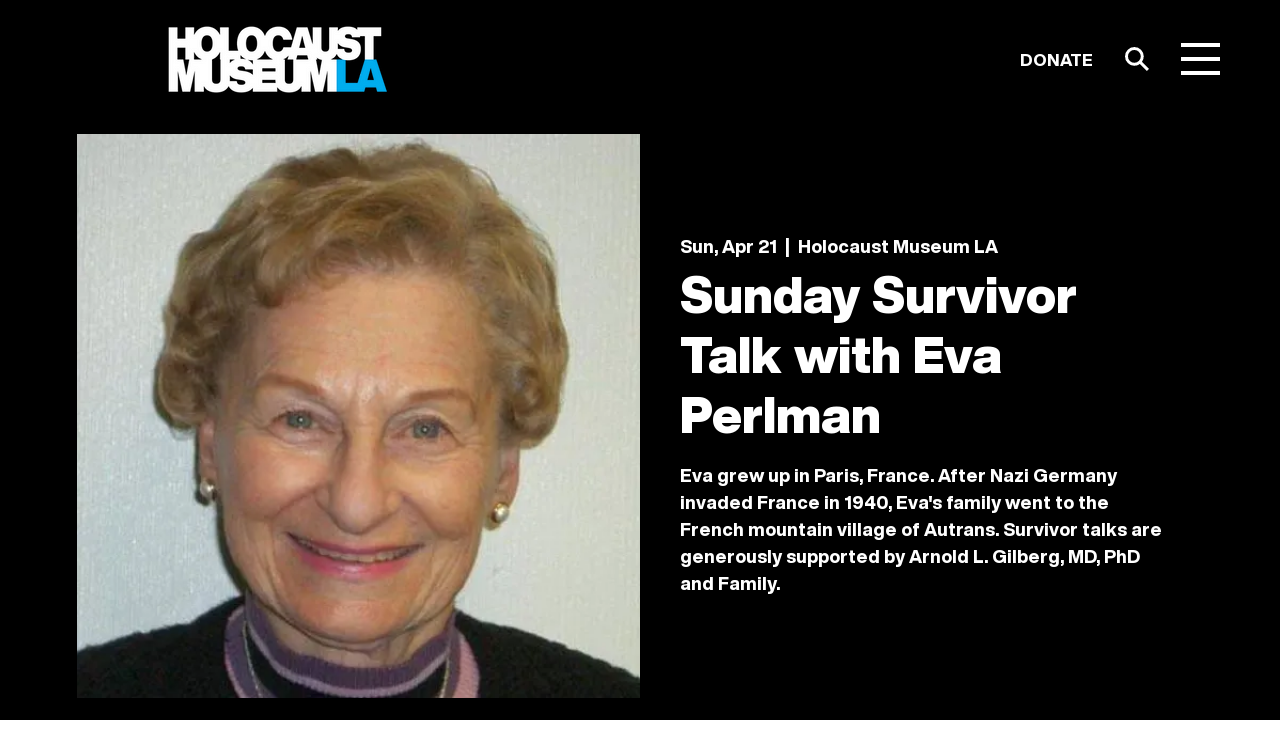

--- FILE ---
content_type: text/javascript
request_url: https://static.fundraiseup.com/embed-data/elements-global/AXHFQPRL.js
body_size: -50
content:
FUN.elements.addGlobalElementsContent([{"name":"Tree of Life pop up reminder","type":"reminder","key":"XGDGBLSL","config":{"show":true,"color":"#FFFFFF","textColor":"#000000","rippleColor":"rgba(255, 255, 255, 0.2)","dividerColor":"rgba(0, 0, 0, 0.15)","heartColor":"#FF435A","borderColor":"#000000","borderRadius":3,"borderSize":0,"shadow":true,"urlAllow":[],"urlBlock":[]},"data":{"live":{},"test":{}}}]);